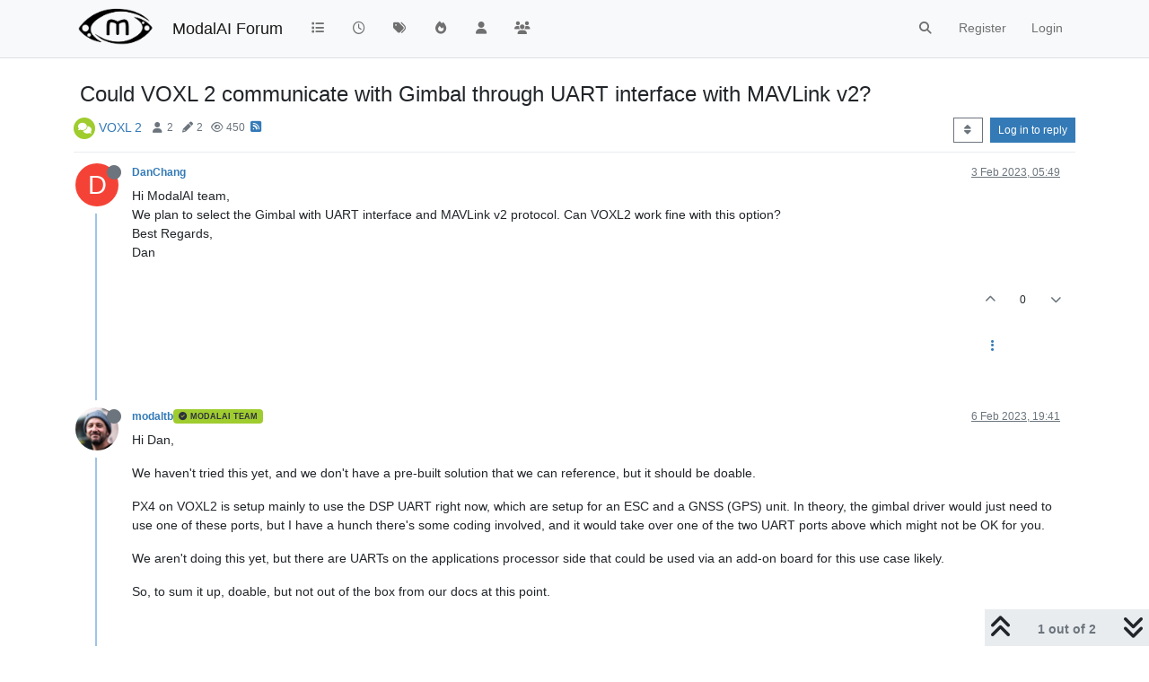

--- FILE ---
content_type: application/javascript; charset=UTF-8
request_url: https://forum.modalai.com/assets/forum/topic-threadTools.d2e779c6a65ad5b1582b.min.js
body_size: 22176
content:
"use strict";(self.webpackChunknodebb=self.webpackChunknodebb||[]).push([[41375,16922,82586],{25142:(b,B,s)=>{var C,A;C=[s(85233),s(7927)],A=function(d,x){const P={};let I,m=0,u=!1,D,E=0;P.init=function(a,p){const y=$("body");typeof a=="function"?(I=a,D=y):(I=p,D=a||y),m=$(window).scrollTop(),$(window).off("scroll",f).on("scroll",f),y.height()<=$(window).height()&&I(1)};function f(){E&&clearTimeout(E),E=setTimeout(function(){E=0,g()},60)}function g(){const a=utils.findBootstrapEnvironment(),p=(a==="xs"||a==="sm")&&$("html").hasClass("composing");if(u||p||app.flags._glance)return;const y=$(window).scrollTop(),o=$(window).height(),n=D.height()-o,c=D.offset()?D.offset().top:0,i=100*(y-c)/(n<=0?o:n),l=15,T=85,w=y>m?1:-1;(i<l&&y<m||i>T&&y>m||i<0&&w>0&&n<0)&&I(w),m=y}return P.loadMore=function(a,p,y){if(u)return;u=!0;const o={method:a,data:p};d.fire("action:infinitescroll.loadmore",o),socket.emit(o.method,o.data,function(n,c){if(n)return u=!1,x.error(n);y(c,function(){u=!1})})},P.loadMoreXhr=function(a,p){if(u)return;u=!0;const y=config.relative_path+"/api"+location.pathname.replace(new RegExp("^"+config.relative_path),""),o={url:y,data:a};d.fire("action:infinitescroll.loadmore.xhr",o),$.get(y,a,function(n){p(n,function(){u=!1})}).fail(function(n){u=!1,x.error(String(n.responseJSON||n.statusText))})},P.removeExtra=function(a,p,y){let o=$();if(a.length<=y)return o;const n=a.length-y;if(p>0){const c=$(document).height(),i=$(window).scrollTop();o=a.slice(0,n).remove(),$(window).scrollTop(i+($(document).height()-c))}else o=a.slice(a.length-n).remove();return o},P}.apply(B,C),A!==void 0&&(b.exports=A)},52109:(b,B)=>{var s,C;s=[],C=function(){const A={},d=/-resized(\.[\w]+)?$/;return A.wrapImagesInLinks=function(x){x.find('[component="post/content"] img:not(.emoji)').each(function(){A.wrapImageInLink($(this))})},A.wrapImageInLink=function(x){let P=x.attr("src")||"";if(P!=="about:blank"&&!x.parent().is("a")){utils.isRelativeUrl(P)&&d.test(P)&&(P=P.replace(d,"$1"));const I=x.attr("alt")||"",m=P.split(".").slice(1).pop(),u=I.split("/").pop(),D=u.split(".").slice(1).pop();x.wrap('<a href="'+P+'" '+(!m&&D?' download="'+u+'" ':"")+' target="_blank" rel="noopener">')}},A}.apply(B,s),C!==void 0&&(b.exports=C)},60447:(b,B,s)=>{var C,A;C=[s(78989),s(25142),s(54939),s(52109),s(42840),s(7237),s(32230),s(85233)],A=function(d,x,P,I,m,u,D,E){const f={};f.signaturesShown={};const g=$(window);f.onNewPost=function(t){!t||!t.posts||!t.posts.length||parseInt(t.posts[0].tid,10)!==parseInt(ajaxify.data.tid,10)||(t.loggedIn=!!app.user.uid,t.privileges=ajaxify.data.privileges,t.posts[0].timestamp=t.posts[0].topic.scheduled?t.posts[0].timestamp:Date.now()-1e3,t.posts[0].timestampISO=utils.toISOString(t.posts[0].timestamp),f.modifyPostsByPrivileges(t.posts),p(t.posts),a(t.posts[0]),y(t.posts),ajaxify.data.postcount+=1,P.updatePostCount(ajaxify.data.postcount),config.usePagination?o(t):c(t),s.e(21352).then(function(){var e=[s(21352)];(function(r){r.onNewPost(t)}).apply(null,e)}).catch(s.oe))};function a(t){$(".pagination-block .pagebottom .timeago").timeago("update",t.timestampISO)}f.modifyPostsByPrivileges=function(t){t.forEach(function(e){e.selfPost=!!app.user.uid&&parseInt(e.uid,10)===parseInt(app.user.uid,10),e.topicOwnerPost=parseInt(e.uid,10)===parseInt(ajaxify.data.uid,10),e.display_edit_tools=ajaxify.data.privileges["posts:edit"]&&e.selfPost||ajaxify.data.privileges.isAdminOrMod,e.display_delete_tools=ajaxify.data.privileges["posts:delete"]&&e.selfPost||ajaxify.data.privileges.isAdminOrMod,e.display_moderator_tools=e.display_edit_tools||e.display_delete_tools,e.display_move_tools=ajaxify.data.privileges.isAdminOrMod,e.display_post_menu=ajaxify.data.privileges.isAdminOrMod||e.selfPost&&!ajaxify.data.locked&&!e.deleted||e.selfPost&&e.deleted&&parseInt(e.deleterUid,10)===parseInt(app.user.uid,10)||(app.user.uid||ajaxify.data.postSharing.length)&&!e.deleted})};function p(t){for(let e=0;e<t.length;e+=1){const r=u.get("user/postcount",t[e].uid);r.html(parseInt(r.attr("data-postcount"),10)+1),utils.addCommasToNumbers(r)}}function y(t){config.topicPostSort==="newest_to_oldest"&&(t[0].index=1,u.get("post").not("[data-index=0]").each(function(){const e=parseInt($(this).attr("data-index"),10)+1;$(this).attr("data-index",e)}))}function o(t){function e(){i(t.posts[0])}const r=t.posts;ajaxify.data.pagination.pageCount=Math.max(1,Math.ceil(r[0].topic.postcount/config.postsPerPage));const h=config.topicPostSort==="oldest_to_newest"||config.topicPostSort==="most_votes"?1:-1;if(ajaxify.data.pagination.currentPage===ajaxify.data.pagination.pageCount&&h===1||ajaxify.data.pagination.currentPage===1&&h===-1){const S=$('[component="post"]:not([data-index=0]), [component="topic/event"]');l(t,S,h,!1,e)}else ajaxify.data.scrollToMyPost&&parseInt(r[0].uid,10)===parseInt(app.user.uid,10)?setTimeout(function(){d.loadPage(ajaxify.data.pagination.pageCount,e)},250):n()}function n(){$.get(config.relative_path+"/api/topic/pagination/"+ajaxify.data.tid,{page:ajaxify.data.pagination.currentPage},function(t){app.parseAndTranslate("partials/paginator",t,function(e){$('[component="pagination"]').after(e).remove()})})}function c(t){const e=config.topicPostSort==="oldest_to_newest"||config.topicPostSort==="most_votes"?1:-1,r=$('[component="post"][data-index="'+(t.posts[0].index-1)+'"]').length;if(!r&&(!t.posts[0].selfPost||!ajaxify.data.scrollToMyPost))return;if(!r&&t.posts[0].selfPost)return ajaxify.go("post/"+t.posts[0].pid);const h=$('[component="topic"]>[component="post"]:not([data-index=0]), [component="topic"]>[component="topic/event"]');l(t,h,e,!1,function(v){v&&v.addClass("new"),i(t.posts[0])})}function i(t){t.selfPost&&ajaxify.data.scrollToMyPost&&m.scrollBottom(t.index)}function l(t,e,r,h,v){if(v=v||function(){},!t||t.posts&&!t.posts.length)return v();function S(){const j=$('[component="post"].new');if(j.length===t.posts.length){let R=!0;if(j.each(function(M,N){parseInt($(N).attr("data-pid"),10)!==parseInt(t.posts[M].pid,10)&&(R=!1)}),R){j.each(function(){$(this).removeClass("new")}),t.posts.length=0;return}}j.length&&t.posts.length>1&&t.posts.forEach(function(R){const M=u.get("post","pid",R.pid);M.hasClass("new")&&M.remove()}),t.posts=t.posts.filter(function(R){return R.index===-1||$('[component="post"][data-pid="'+R.pid+'"]').length===0})}if(S(),!t.posts.length)return v();let k,L;r>0&&e.length?k=e.last():r<0&&e.length&&(L=e.first()),E.fire("action:posts.loading",{posts:t.posts,after:k,before:L}),app.parseAndTranslate("topic","posts",Object.assign({},ajaxify.data,t),async function(j){j=j.filter(function(){const M=$(this),N=M.attr("data-pid"),U=parseInt(M.attr("data-index"),10);return!M.is('[component="post"]')||U===-1||N&&$('[component="post"][data-pid="'+N+'"]').length===0});const R=x.removeExtra($('[component="post"]'),r,Math.max(20,config.postsPerPage*2));if(k)j.insertAfter(k);else if(L){const M=$(document).height(),N=g.scrollTop();j.insertBefore(L),(h||N>0)&&g.scrollTop(N+($(document).height()-M))}else u.get("topic").append(j);await f.onNewPostsAddedToDom(j),W(R),E.fire("action:posts.loaded",{posts:t.posts}),v(j)})}f.loadMorePosts=function(t){if(!u.get("topic").length||m.scrollActive)return;const e=u.get("topic").find(u.get("post").not("[data-index=0]").not(".new")),r=t>0?e.last():e.first(),h=parseInt(r.attr("data-index"),10)||0,v=ajaxify.data.tid;if(!utils.isNumber(v)||!utils.isNumber(h)||t<0&&u.get("post","index",0).length)return;const S=$(".loading-indicator");S.is(":animated")||S.fadeIn(),x.loadMore("topics.loadMore",{tid:v,after:h+(t>0?1:0),count:config.postsPerPage,direction:t,topicPostSort:utils.params().sort||config.topicPostSort},function(k,L){if(S.fadeOut(),k&&k.posts&&k.posts.length){const j=$('[component="post"]:not([data-index=0]):not(.new), [component="topic/event"]');l(k,j,t,!0,L)}else m.update(),L()})},f.onTopicPageLoad=async function(t){F(t),I.wrapImagesInLinks(t),w(t),f.showBottomPostBar(),t.find('[component="post/content"] img:not(.not-responsive)').addClass("img-fluid"),f.addBlockquoteEllipses(t),O(t),await T()},f.addTopicEvents=function(t){if(config.topicPostSort==="most_votes")return;const e=t[0];app.parseAndTranslate("partials/topic/event",e).then(function(r){if(config.topicPostSort==="oldest_to_newest")$('[component="topic"]').append(r);else if(config.topicPostSort==="newest_to_oldest"){const h=$('[component="topic"] [component="post"][data-index="0"]');h.length?$(r).insertAfter(h):$('[component="topic"]').prepend(r)}$('[component="topic/event"] .timeago').timeago()})};async function T(){const t=ajaxify.data.necroThreshold*24*60*60*1e3;if(!t||config.topicPostSort!=="newest_to_oldest"&&config.topicPostSort!=="oldest_to_newest")return;const e=g.scrollTop(),r=$('[component="post"]').toArray();await Promise.all(r.map(async function(h){h=$(h);const v=h.prev('[component="post"]');if(h.is(":has(.necro-post)")||!v.length||config.topicPostSort==="newest_to_oldest"&&parseInt(v.attr("data-index"),10)===0)return;const S=h.attr("data-timestamp")-v.attr("data-timestamp");if(Math.abs(S)>=t){const k=$.timeago.settings.strings.suffixAgo,L=$.timeago.settings.strings.prefixAgo,j=$.timeago.settings.strings.suffixFromNow,R=$.timeago.settings.strings.prefixFromNow;$.timeago.settings.strings.suffixAgo="",$.timeago.settings.strings.prefixAgo="",$.timeago.settings.strings.suffixFromNow="",$.timeago.settings.strings.prefixFromNow="";const M=(S>0?"[[topic:timeago_later,":"[[topic:timeago_earlier,")+$.timeago.inWords(S)+"]]";$.timeago.settings.strings.suffixAgo=k,$.timeago.settings.strings.prefixAgo=L,$.timeago.settings.strings.suffixFromNow=j,$.timeago.settings.strings.prefixFromNow=R;const N=await app.parseAndTranslate("partials/topic/necro-post",{text:M});N.attr("data-necro-post-index",v.attr("data-index")),N.insertBefore(h)}})),e>0&&g.scrollTop()<e&&g.scrollTop(e)}function w(t){ajaxify.data["signatures:hideDuplicates"]&&t.each((e,r)=>{const h=$(r).find('[component="post/signature"]'),v=h.attr("data-uid");f.signaturesShown[v]?h.addClass("hidden"):f.signaturesShown[v]=!0})}function W(t){t.each((e,r)=>{$(`[data-necro-post-index="${$(r).attr("data-index")}"]`).remove()})}function F(t){if(app.user.uid||!ajaxify.data.privateUploads)return;const e=document.createElement("a");e.className="login-required",e.href=config.relative_path+"/login",D.translate("[[topic:login-to-view]]",function(r){e.appendChild(document.createTextNode(r)),t.each(function(h,v){$(v).find('[component="post/content"] img').each(function(S,k){k=$(k),k.attr("src").startsWith(config.relative_path+config.upload_url)&&k.replaceWith(e.cloneNode(!0))})})})}f.onNewPostsAddedToDom=async function(t){await f.onTopicPageLoad(t),utils.addCommasToNumbers(t.find(".formatted-number")),utils.makeNumbersHumanReadable(t.find(".human-readable-number")),t.find(".timeago").timeago()},f.showBottomPostBar=function(){const t=u.get("post","index",0),e=$(".post-bar-placeholder"),r=$('[component="post"]');t.length&&r.length>1&&$(".post-bar").length<2&&e.length?($(".post-bar").clone().insertAfter(e),e.remove()):t.length&&r.length<2&&t.find(".post-bar").remove()};function O(t){t.each(function(){$(this).hasClass("deleted")&&P.toggle($(this).attr("data-pid"),!0)})}return f.addBlockquoteEllipses=function(t){t.find('[component="post/content"] > blockquote > blockquote').each(function(){const r=$(this);r.find(":hidden:not(br)").length&&!r.find(".toggle").length&&r.append('<i class="d-inline-block fa fa-angle-down pointer toggle py-1 px-3 border text-bg-light"></i>')})},f}.apply(B,C),A!==void 0&&(b.exports=A)},60392:(b,B,s)=>{var C,A;C=[s(7237),s(32230),s(66044),s(60447),s(74344),s(85233),s(63281),s(7927),s(73138)],A=function(d,x,P,I,m,u,D,E,f){const g={};g.init=function(o,n){a(n),$(".topic-main-buttons [title]").tooltip({container:"#content",animation:!1}),g.observeTopicLabels($('[component="topic/labels"]')),n.on("click",'[component="topic/delete"]',function(){return p("del","/state","delete"),!1}),n.on("click",'[component="topic/restore"]',function(){return p("put","/state","restore"),!1}),n.on("click",'[component="topic/purge"]',function(){return p("del","","purge"),!1}),n.on("click",'[component="topic/lock"]',function(){return p("put","/lock","lock"),!1}),n.on("click",'[component="topic/unlock"]',function(){return p("del","/lock","unlock"),!1}),n.on("click",'[component="topic/pin"]',function(){return p("put","/pin","pin"),!1}),n.on("click",'[component="topic/unpin"]',function(){return p("del","/pin","unpin"),!1}),n.on("click",'[component="topic/mark-unread"]',function(){p("del","/read",void 0,()=>{app.previousUrl&&!app.previousUrl.match("^/topic")?ajaxify.go(app.previousUrl,function(){P.onBackClicked(!0)}):ajaxify.data.category&&ajaxify.go("category/"+ajaxify.data.category.slug,P.onBackClicked),E.success("[[topic:mark_unread.success]]")})}),n.on("click",'[component="topic/mark-unread-for-all"]',function(){const i=$(this);p("put","/bump",void 0,()=>{E.success("[[topic:markAsUnreadForAll.success]]"),i.parents(".thread-tools.open").find(".dropdown-toggle").trigger("click")})}),n.on("click",'[component="topic/event/delete"]',function(){const i=$(this).attr("data-topic-event-id"),l=$(this).parents('[component="topic/event"]');D.confirm("[[topic:delete-event-confirm]]",T=>{T&&m.del(`/topics/${o}/events/${i}`,{}).then(function(){l.remove()}).catch(E.error)})}),n.on("click",'[component="topic/move"]',function(){return s.e(57378).then(function(){var i=[s(57378)];(function(l){l.init([o],ajaxify.data.cid)}).apply(null,i)}).catch(s.oe),!1}),n.on("click",'[component="topic/delete/posts"]',function(){s.e(55253).then(function(){var i=[s(55253)];(function(l){l.init()}).apply(null,i)}).catch(s.oe)}),n.on("click",'[component="topic/fork"]',function(){s.e(25636).then(function(){var i=[s(25636)];(function(l){l.init()}).apply(null,i)}).catch(s.oe)}),n.on("click",'[component="topic/merge"]',function(){s.e(90028).then(function(){var i=[s(90028)];(function(l){l.init(function(){l.addTopic(ajaxify.data.tid)})}).apply(null,i)}).catch(s.oe)}),n.on("click",'[component="topic/tag"]',function(){s.e(62516).then(function(){var i=[s(62516)];(function(l){l.init([ajaxify.data],ajaxify.data.tagWhitelist)}).apply(null,i)}).catch(s.oe)}),n.on("click",'[component="topic/move-posts"]',function(){s.e(53094).then(function(){var i=[s(53094)];(function(l){l.init()}).apply(null,i)}).catch(s.oe)}),n.on("click",'[component="topic/following"]',function(){c("follow")}),n.on("click",'[component="topic/not-following"]',function(){c("follow",0)}),n.on("click",'[component="topic/ignoring"]',function(){c("ignore")});function c(i,l=1){return m[l?"put":"del"](`/topics/${o}/${i}`,{},()=>{let w="";i==="follow"?w=l?"[[topic:following_topic.message]]":"[[topic:not_following_topic.message]]":i==="ignore"&&(w=l?"[[topic:ignoring_topic.message]]":"[[topic:not_following_topic.message]]"),l||(i="unfollow"),y(i),E.alert({alert_id:"follow_thread",message:w,type:"success",timeout:5e3}),u.fire("action:topics.changeWatching",{tid:o,type:i})},()=>{E.alert({type:"danger",alert_id:"topic_follow",title:"[[global:please_log_in]]",message:"[[topic:login_to_subscribe]]",timeout:5e3})}),!1}},g.observeTopicLabels=function(o){const n=new MutationObserver(function(c){const i=c[0];if(i&&i.attributeName==="class"){const l=o.children().filter((T,w)=>!$(w).hasClass("hidden"));o.toggleClass("hidden",!l.length)}});o.children().each((c,i)=>{n.observe(i,{attributes:!0})})};function a(o){o=o.get(0),o&&o.querySelectorAll(".thread-tools").forEach(n=>{n.addEventListener("show.bs.dropdown",c=>{const i=c.target.nextElementSibling;i&&socket.emit("topics.loadTopicTools",{tid:ajaxify.data.tid,cid:ajaxify.data.cid},function(l,T){if(l)return E.error(l);app.parseAndTranslate("partials/topic/topic-menu-list",T,function(w){$(i).html(w),u.fire("action:topic.tools.load",{element:$(i)})})})},{once:!0})})}function p(o,n,c,i){i||(i=function(){});const l=ajaxify.data.tid,T={},w=function(W){W&&m[o](`/topics/${l}${n}`,T).then(i).catch(E.error)};switch(c){case"delete":case"restore":case"purge":D.confirm(`[[topic:thread_tools.${c}_confirm]]`,w);break;case"pin":g.requestPinExpiry(T,w.bind(null,!0));break;default:w(!0);break}}g.requestPinExpiry=function(o,n){app.parseAndTranslate("modals/set-pin-expiry",{},function(c){const i=D.dialog({title:"[[topic:thread_tools.pin]]",message:c,onEscape:!0,size:"small",buttons:{cancel:{label:"[[modules:bootbox.cancel]]",className:"btn-link"},save:{label:"[[global:save]]",className:"btn-primary",callback:function(){let T=i.get(0).querySelector("#expiry").value;if(T==="")return n();T=new Date(T),T&&T.getTime()>Date.now()?(o.expiry=T.getTime(),n()):E.error("[[error:invalid-date]]")}}}})})},g.setLockedState=function(o){const n=d.get("topic");if(parseInt(o.tid,10)!==parseInt(n.attr("data-tid"),10))return;const c=o.isLocked&&!ajaxify.data.privileges.isAdminOrMod;d.get("topic/lock").toggleClass("hidden",o.isLocked).parent().attr("hidden",o.isLocked?"":null),d.get("topic/unlock").toggleClass("hidden",!o.isLocked).parent().attr("hidden",o.isLocked?null:"");const i=!!((o.isLocked||ajaxify.data.deleted)&&!ajaxify.data.privileges.isAdminOrMod);d.get("topic/reply/container").toggleClass("hidden",i),d.get("topic/reply/locked").toggleClass("hidden",ajaxify.data.privileges.isAdminOrMod||!o.isLocked||ajaxify.data.deleted),n.find('[component="post"]:not(.deleted) [component="post/reply"], [component="post"]:not(.deleted) [component="post/quote"]').toggleClass("hidden",i),n.find('[component="post/edit"], [component="post/delete"]').toggleClass("hidden",c),n.find('[component="post"][data-uid="'+app.user.uid+'"].deleted [component="post/tools"]').toggleClass("hidden",c),$('[component="topic/labels"] [component="topic/locked"]').toggleClass("hidden",!o.isLocked),$('[component="post/tools"] .dropdown-menu').html(""),ajaxify.data.locked=o.isLocked,I.addTopicEvents(o.events)},g.setDeleteState=function(o){const n=d.get("topic");if(parseInt(o.tid,10)!==parseInt(n.attr("data-tid"),10))return;d.get("topic/delete").toggleClass("hidden",o.isDelete).parent().attr("hidden",o.isDelete?"":null),d.get("topic/restore").toggleClass("hidden",!o.isDelete).parent().attr("hidden",o.isDelete?null:""),d.get("topic/purge").toggleClass("hidden",!o.isDelete).parent().attr("hidden",o.isDelete?null:""),d.get("topic/deleted/message").toggleClass("hidden",!o.isDelete),o.isDelete&&app.parseAndTranslate("partials/topic/deleted-message",{deleter:o.user,deleted:!0,deletedTimestampISO:utils.toISOString(Date.now())},function(i){d.get("topic/deleted/message").replaceWith(i),i.find(".timeago").timeago()});const c=o.isDelete&&!ajaxify.data.privileges.isAdminOrMod;d.get("topic/reply/container").toggleClass("hidden",c),d.get("topic/reply/locked").toggleClass("hidden",ajaxify.data.privileges.isAdminOrMod||!ajaxify.data.locked||o.isDelete),n.find('[component="post"]:not(.deleted) [component="post/reply"], [component="post"]:not(.deleted) [component="post/quote"]').toggleClass("hidden",c),n.toggleClass("deleted",o.isDelete),ajaxify.data.deleted=o.isDelete?1:0,I.addTopicEvents(o.events)},g.setPinnedState=function(o){const n=d.get("topic");if(parseInt(o.tid,10)!==parseInt(n.attr("data-tid"),10))return;d.get("topic/pin").toggleClass("hidden",o.pinned).parent().attr("hidden",o.pinned?"":null),d.get("topic/unpin").toggleClass("hidden",!o.pinned).parent().attr("hidden",o.pinned?null:"");const c=$('[component="topic/labels"] [component="topic/pinned"]');c.toggleClass("hidden",!o.pinned),o.pinned&&c.translateAttr("title",o.pinExpiry&&o.pinExpiryISO?"[[topic:pinned-with-expiry, "+o.pinExpiryISO+"]]":"[[topic:pinned]]"),ajaxify.data.pinned=o.pinned,I.addTopicEvents(o.events)};function y(o){const n={follow:"[[topic:watching]]",unfollow:"[[topic:not-watching]]",ignore:"[[topic:ignoring]]"};x.translate(n[o],function(i){const l=f.Tooltip.getInstance('[component="topic/watch"]');l&&l.setContent({".tooltip-inner":i})});let c=d.get("topic/following/menu");c.toggleClass("hidden",o!=="follow"),d.get("topic/following/check").toggleClass("fa-check",o==="follow"),c=d.get("topic/not-following/menu"),c.toggleClass("hidden",o!=="unfollow"),d.get("topic/not-following/check").toggleClass("fa-check",o==="unfollow"),c=d.get("topic/ignoring/menu"),c.toggleClass("hidden",o!=="ignore"),d.get("topic/ignoring/check").toggleClass("fa-check",o==="ignore")}return g}.apply(B,C),A!==void 0&&(b.exports=A)},66044:(b,B,s)=>{var C,A;C=[s(7237),s(66603),s(42840),s(78989)],A=function(d,x,P,I){const m={};let u;m.init=function(f){u=f,D(),$(window).off("action:popstate",E).on("action:popstate",E)},m.onBackClicked=E;function D(){$('[component="category"]').on("click",'[component="topic/header"]',function(){const f=$(this).parents("[data-index]").attr("data-index"),g=$(window).scrollTop();$('[component="category/topic"]').each(function(a,p){if($(p).offset().top-g>0)return x.setItem("category:bookmark",$(p).attr("data-index")),x.setItem("category:bookmark:clicked",f),x.setItem("category:bookmark:offset",$(p).offset().top-g),!1})})}function E(f){const g=f&&ajaxify.data.template.unread;if(ajaxify.data.template.category||ajaxify.data.template.recent||ajaxify.data.template.popular||g){let a=x.getItem("category:bookmark"),p=x.getItem("category:bookmark:clicked");if(x.removeItem("category:bookmark"),x.removeItem("category:bookmark:clicked"),!utils.isNumber(a))return;if(a=Math.max(0,parseInt(a,10)||0),p=Math.max(0,parseInt(p,10)||0),config.usePagination){const y=Math.ceil((parseInt(a,10)+1)/config.topicsPerPage);parseInt(y,10)!==ajaxify.data.pagination.currentPage?I.loadPage(y,function(){m.scrollToTopic(a,p)}):m.scrollToTopic(a,p)}else{if(a===0){m.scrollToTopic(a,p);return}$('[component="category"]').empty(),u(Math.max(0,a-1)+1,function(){m.scrollToTopic(a,p)})}}}return m.highlightTopic=function(f){const g=d.get("category/topic","index",f);g.length&&!g.hasClass("highlight")&&(g.addClass("highlight"),setTimeout(function(){g.removeClass("highlight")},5e3))},m.scrollToTopic=function(f,g){if(!utils.isNumber(f))return;const a=d.get("category/topic","index",f);if(a.length){const p=x.getItem("category:bookmark:offset");x.removeItem("category:bookmark:offset"),$(window).scrollTop(a.offset().top-p),m.highlightTopic(g),P.update()}},m}.apply(B,C),A!==void 0&&(b.exports=A)}}]);


--- FILE ---
content_type: application/javascript; charset=UTF-8
request_url: https://forum.modalai.com/assets/modules/composer-drafts.d6ecc07c5856bb6c4078.min.js
body_size: 11437
content:
(self.webpackChunknodebb=self.webpackChunknodebb||[]).push([[93230,17214,6503,86027,83014,99617,32354,50831],{7927:(h,d,c)=>{"use strict";c.r(d),c.d(d,{alert:()=>a,error:()=>v,remove:()=>O,success:()=>m});var l=c(7237),g=c.n(l),r=c(85233),p=c.n(r);function a(t){t.alert_id="alert_button_"+(t.alert_id?t.alert_id:new Date().getTime()),t.title=t.title&&t.title.trim()||"",t.message=t.message?t.message.trim():"",t.type=t.type||"info";const e=$("#"+t.alert_id);e.length?E(e,t):y(t)}function m(t,e){a({alert_id:utils.generateUUID(),title:"[[global:alert.success]]",message:t,type:"success",timeout:e||5e3})}function v(t,e){if(t=t&&t.message||t,t==="[[error:revalidate-failure]]"){socket.disconnect(),app.reconnect();return}a({alert_id:utils.generateUUID(),title:"[[global:alert.error]]",message:t,type:"danger",timeout:e||1e4})}function O(t){$("#alert_button_"+t).remove()}function E(t,e){t.find("strong").translateHtml(e.title),t.find("p").translateHtml(e.message),t.attr("class","alert alert-dismissable alert-"+e.type+" clearfix"),clearTimeout(parseInt(t.attr("timeoutId"),10)),e.timeout&&i(t,e),r.fire("action:alert.update",{alert:t,params:e}),t.off("click").removeClass("pointer"),typeof e.clickfn=="function"&&t.addClass("pointer").on("click",function(n){$(n.target).is(".close")||e.clickfn(),o(t)})}function y(t){app.parseAndTranslate("partials/toast",t,function(e){let n=$("#"+t.alert_id);if(n.length)return E(n,t);n=e,n.fadeIn(200),l.get("toaster/tray").prepend(n),typeof t.closefn=="function"&&n.find("button").on("click",function(){return t.closefn(),o(n),!1}),t.timeout&&i(n,t),typeof t.clickfn=="function"&&n.addClass("pointer").on("click",function(s){$(s.target).is(".close")||t.clickfn(n,t),o(n)}),r.fire("action:alert.new",{alert:n,params:t})})}function o(t){t.fadeOut(500,function(){$(this).remove()})}function i(t,e){const n=e.timeout,s=setTimeout(function(){o(t),typeof e.timeoutfn=="function"&&e.timeoutfn(t,e)},n);t.attr("timeoutId",s),t.css("transition-property","none"),t.removeClass("animate"),setTimeout(function(){t.css("transition-property",""),t.css("transition","width "+(n+450)+"ms linear, background-color "+(n+450)+"ms ease-in"),t.addClass("animate"),r.fire("action:alert.animate",{alert:t,params:e})},50),t.on("mouseenter",function(){$(this).css("transition-duration",0)})}},74344:(h,d,c)=>{"use strict";c.r(d),c.d(d,{del:()=>t,get:()=>O,head:()=>E,patch:()=>o,post:()=>y,put:()=>i});var l=c(85233),g=c.n(l),r=c(63281),p=c.n(r);const a=config.relative_path+"/api/v3";function m(e,n){if(e.url=e.url.startsWith("/api")?config.relative_path+e.url:a+e.url,typeof n=="function"){v(e,n);return}return new Promise((s,f)=>{v(e,function(u,S){if(u)return u.message==="A valid login session was not found. Please log in and try again."?(0,r.confirm)("[[error:api.reauth-required]]",I=>{I&&ajaxify.go("login")}):f(u);s(S)})})}async function v(e,n){({options:e}=await(0,l.fire)("filter:api.options",{options:e})),$.ajax(e).done(s=>{n(null,s&&s.hasOwnProperty("status")&&s.hasOwnProperty("response")?s.response:s||{})}).fail(s=>{let f;s.responseJSON&&(f=s.responseJSON.status&&s.responseJSON.status.message?s.responseJSON.status.message:s.responseJSON.error),n(new Error(f||s.statusText))})}function O(e,n,s){return m({url:e+(n&&Object.keys(n).length?"?"+$.param(n):"")},s)}function E(e,n,s){return m({url:e+(n&&Object.keys(n).length?"?"+$.param(n):""),method:"head"},s)}function y(e,n,s){return m({url:e,method:"post",data:JSON.stringify(n||{}),contentType:"application/json; charset=utf-8",headers:{"x-csrf-token":config.csrf_token}},s)}function o(e,n,s){return m({url:e,method:"patch",data:JSON.stringify(n||{}),contentType:"application/json; charset=utf-8",headers:{"x-csrf-token":config.csrf_token}},s)}function i(e,n,s){return m({url:e,method:"put",data:JSON.stringify(n||{}),contentType:"application/json; charset=utf-8",headers:{"x-csrf-token":config.csrf_token}},s)}function t(e,n,s){return m({url:e,method:"delete",data:JSON.stringify(n),contentType:"application/json; charset=utf-8",headers:{"x-csrf-token":config.csrf_token}},s)}},7237:(h,d,c)=>{"use strict";var l;l=function(){const g={};return g.core={"topic/teaser":function(r){return r?$('[component="category/topic"][data-tid="'+r+'"] [component="topic/teaser"]'):$('[component="topic/teaser"]')},topic:function(r,p){return $('[component="topic"][data-'+r+'="'+p+'"]')},post:function(r,p){return $('[component="post"][data-'+r+'="'+p+'"]')},"post/content":function(r){return $('[component="post"][data-pid="'+r+'"] [component="post/content"]')},"post/header":function(r){return $('[component="post"][data-pid="'+r+'"] [component="post/header"]')},"post/anchor":function(r){return $('[component="post"][data-index="'+r+'"] [component="post/anchor"]')},"post/vote-count":function(r){return $('[component="post"][data-pid="'+r+'"] [component="post/vote-count"]')},"post/bookmark-count":function(r){return $('[component="post"][data-pid="'+r+'"] [component="post/bookmark-count"]')},"user/postcount":function(r){return $('[component="user/postcount"][data-uid="'+r+'"]')},"user/reputation":function(r){return $('[component="user/reputation"][data-uid="'+r+'"]')},"category/topic":function(r,p){return $('[component="category/topic"][data-'+r+'="'+p+'"]')},"categories/category":function(r,p){return $('[component="categories/category"][data-'+r+'="'+p+'"]')},"chat/message":function(r){return $('[component="chat/message"][data-mid="'+r+'"]')},"chat/message/body":function(r){return $('[component="chat/message"][data-mid="'+r+'"] [component="chat/message/body"]')},"chat/recent/room":function(r){return $('[component="chat/recent/room"][data-roomid="'+r+'"]')}},g.get=function(){const r=Array.prototype.slice.call(arguments,1);return g.core[arguments[0]]&&r.length?g.core[arguments[0]].apply(this,r):$('[component="'+arguments[0]+'"]')},g}.call(d,c,d,h),l!==void 0&&(h.exports=l)},47913:(h,d,c)=>{h.exports=c(66485)},66485:(h,d,c)=>{"use strict";var l,g;l=[c(74344),c(7927)],g=function(r,p){const a={};a.init=function(o,i){const t=o.find(".draft-icon"),e=o.attr("data-uuid");function n(){$(`[component="composer"][data-uuid="${e}"]`).length&&(i.save_id||(i.save_id=utils.generateSaveId(app.user.uid)),a.addToDraftList("available",i.save_id),a.addToDraftList("open",i.save_id),O(o,t,i))}o.on("keyup","textarea, input.handle, input.title",utils.debounce(n,1e3)),o.on("click",'input[type="checkbox"]',utils.debounce(n,1e3)),o.on("click",'[component="category/list"] [data-cid]',utils.debounce(n,1e3)),o.on("itemAdded",".tags",utils.debounce(n,1e3)),o.on("thumb.uploaded",n),t.on("animationend",function(){$(this).toggleClass("active",!1)}),$(window).on("unload",function(){const s=a.getList("open");s.length&&s.forEach(f=>a.removeFromDraftList("open",f))}),a.migrateGuest(),a.migrateThumbs(...arguments)};function v(o){return parseInt(o,10)>0?localStorage:sessionStorage}a.get=function(o){if(!o)return null;const i=o.split(":")[1],t=v(i);try{const e=t.getItem(o),n=JSON.parse(e)||null;if(!n)throw new Error(`can't parse draft json for ${o}`);return n.save_id=o,n.timestamp&&(n.timestampISO=utils.toISOString(n.timestamp)),$(window).trigger("action:composer.drafts.get",{save_id:o,draft:n,storage:t}),n}catch{return console.warn(`[composer/drafts] Could not get draft ${o}, removing`),a.removeFromDraftList("available"),a.removeFromDraftList("open"),null}};function O(o,i,t){if(y(app.user.uid?"localStorage":"sessionStorage")&&t&&t.save_id&&o.length){const e=o.find("input.title"),n=e&&e.length&&e.val(),s=o.find("textarea").val(),f=v(app.user.uid);if(s.length||n&&n.length){const u={save_id:t.save_id,action:t.action,text:s,uuid:o.attr("data-uuid"),timestamp:Date.now()};if(t.action==="topics.post"){const S=o.find("input.tags").val();u.tags=S,u.title=n,u.cid=t.cid}else t.action==="posts.reply"?(u.title=t.title,u.tid=t.tid,u.toPid=t.toPid):t.action==="posts.edit"&&(u.pid=t.pid,u.title=n);app.user.uid||(u.handle=o.find("input.handle").val()),f.setItem(t.save_id,JSON.stringify(u)),$(window).trigger("action:composer.drafts.save",{storage:f,postData:t,postContainer:o}),i.toggleClass("active",!0)}else a.removeDraft(t.save_id)}}a.removeDraft=function(o){if(!o)return;a.removeFromDraftList("available",o),a.removeFromDraftList("open",o);const i=o.split(":")[1],t=v(i);t.removeItem(o),$(window).trigger("action:composer.drafts.remove",{storage:t,save_id:o})},a.getList=function(o){try{const i=localStorage.getItem(`drafts:${o}`);return JSON.parse(i)||[]}catch{return console.warn("[composer/drafts] Could not read list of available drafts"),[]}},a.addToDraftList=function(o,i){if(!y(app.user.uid?"localStorage":"sessionStorage")||!i)return;const t=a.getList(o);t.includes(i)||(t.push(i),localStorage.setItem("drafts:"+o,JSON.stringify(t)))},a.removeFromDraftList=function(o,i){if(!y(app.user.uid?"localStorage":"sessionStorage")||!i)return;const t=a.getList(o);t.includes(i)&&(t.splice(t.indexOf(i),1),localStorage.setItem("drafts:"+o,JSON.stringify(t)))},a.migrateGuest=function(){if(y("localStorage")&&app.user.uid){const o=/^composer:\d+:\d$/,i=Object.keys(sessionStorage).filter(function(n){return o.test(n)}),t=new Set([]),e=i.map(function(n){const s=n.split(":");return s[1]=app.user.uid,t.add(s.join(":")),s.join(":")});return i.forEach(function(n,s){localStorage.setItem(e[s],sessionStorage.getItem(n)),sessionStorage.removeItem(n)}),t.forEach(function(n){a.addToDraftList("available",n)}),t}},a.migrateThumbs=function(o,i){if(!app.uid)return;const t=o.attr("data-uuid"),e=a.get(i.save_id);e&&e.uuid&&r.put(`/topics/${e.uuid}/thumbs`,{tid:t}).then(()=>{Promise.all([c.e(66177),c.e(62526),c.e(61006),c.e(42265),c.e(49915),c.e(59330)]).then(function(){var n=[c(44541)];(function(s){s.updateThumbCount(t,o)}).apply(null,n)}).catch(c.oe)})},a.listAvailable=function(){return a.getList("available").map(a.get)},a.getAvailableCount=function(){return a.listAvailable().length},a.open=function(o){if(!o)return;const i=a.get(o);E(o,i)},a.loadOpen=function(){if(ajaxify.data.template.login||ajaxify.data.template.register||config.hasOwnProperty("openDraftsOnPageLoad")&&!config.openDraftsOnPageLoad)return;const o=a.getList("available"),i=a.getList("open");o.length&&o.forEach(function(t){if(!t||i.includes(t))return;const e=a.get(t);if(!e||!e.text&&!e.title){a.removeFromDraftList("available",t),a.removeFromDraftList("open",t);return}E(t,e)})};function E(o,i){const e=o.split(":")[1];parseInt(app.user.uid,10)===parseInt(e,10)&&Promise.all([c.e(66177),c.e(62526),c.e(61006),c.e(42265),c.e(49915),c.e(59330)]).then(function(){var n=[c(44541)];(function(s){i.action==="topics.post"?s.newTopic({save_id:i.save_id,cid:i.cid,handle:app.user&&app.user.uid?void 0:utils.escapeHTML(i.handle),title:utils.escapeHTML(i.title),body:utils.escapeHTML(i.text),tags:String(i.tags||"").split(",")}):i.action==="posts.reply"?r.get("/topics/"+i.tid,{},function(f,u){if(f)return p.error(f);s.newReply({save_id:i.save_id,tid:i.tid,toPid:i.toPid,title:u.title,body:utils.escapeHTML(i.text)})}):i.action==="posts.edit"&&s.editPost({save_id:i.save_id,pid:i.pid,title:i.title?utils.escapeHTML(i.title):void 0,body:utils.escapeHTML(i.text)})}).apply(null,n)}).catch(c.oe)}function y(o){var i;try{i=window[o];var t="__storage_test__";return i.setItem(t,t),i.removeItem(t),!0}catch(e){return e instanceof DOMException&&(e.code===22||e.code===1014||e.name==="QuotaExceededError"||e.name==="NS_ERROR_DOM_QUOTA_REACHED")&&i&&i.length!==0}}return a}.apply(d,l),g!==void 0&&(h.exports=g)}}]);
